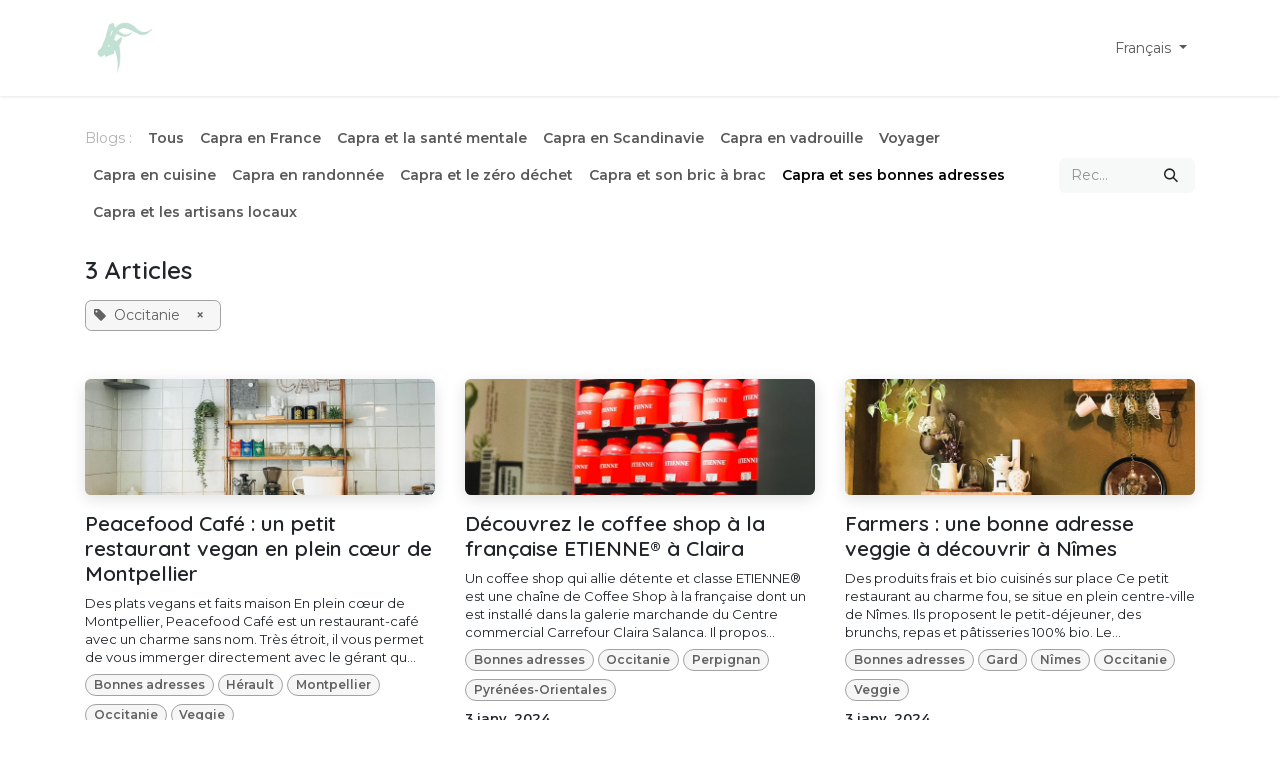

--- FILE ---
content_type: text/html; charset=utf-8
request_url: https://www.caprapyrenaica.com/blog/capra-et-ses-bonnes-adresses-12/tag/occitanie-12
body_size: 8753
content:
<!DOCTYPE html>
<html lang="fr-FR" data-website-id="1" data-main-object="blog.blog(12,)">
    <head>
        <meta charset="utf-8"/>
        <meta http-equiv="X-UA-Compatible" content="IE=edge"/>
        <meta name="viewport" content="width=device-width, initial-scale=1"/>
        <meta name="generator" content="Odoo"/>
        <meta name="description" content="Découvrez les recommandations de Capra Pyrenaica pour des adresses authentiques et des lieux incontournables à travers la France et au-delà. Explorez des destinations uniques, des hébergements chaleureux et des restaurants savoureux pour une expérience enrichissante où que vous soyez."/>
            
        <meta property="og:type" content="website"/>
        <meta property="og:title" content="Blog : Capra et ses bonnes adresses | Capra Pyrenaica"/>
        <meta property="og:site_name" content="Capra Pyrenaica"/>
        <meta property="og:url" content="https://www.caprapyrenaica.com/blog/capra-et-ses-bonnes-adresses-12/tag/occitanie-12"/>
        <meta property="og:image" content="https://caprapyrenaica.odoo.com/web/image/871-d1ba63db/260928045_596944018254414_3399573717176820429_n.jpg"/>
        <meta property="og:description" content="Découvrez les recommandations de Capra Pyrenaica pour des adresses authentiques et des lieux incontournables à travers la France et au-delà. Explorez des destinations uniques, des hébergements chaleureux et des restaurants savoureux pour une expérience enrichissante où que vous soyez."/>
            
        <meta name="twitter:card" content="summary_large_image"/>
        <meta name="twitter:title" content="Blog : Capra et ses bonnes adresses | Capra Pyrenaica"/>
        <meta name="twitter:image" content="https://caprapyrenaica.odoo.com/web/image/871-d1ba63db/260928045_596944018254414_3399573717176820429_n.jpg"/>
        <meta name="twitter:description" content="Découvrez les recommandations de Capra Pyrenaica pour des adresses authentiques et des lieux incontournables à travers la France et au-delà. Explorez des destinations uniques, des hébergements chaleureux et des restaurants savoureux pour une expérience enrichissante où que vous soyez."/>
        
        <link rel="alternate" hreflang="en" href="https://www.caprapyrenaica.com/en/blog/capras-culinary-hotspots-12/tag/occitanie-12"/>
        <link rel="alternate" hreflang="fr" href="https://www.caprapyrenaica.com/blog/capra-et-ses-bonnes-adresses-12/tag/occitanie-12"/>
        <link rel="alternate" hreflang="x-default" href="https://www.caprapyrenaica.com/blog/capra-et-ses-bonnes-adresses-12/tag/occitanie-12"/>
        <link rel="canonical" href="https://www.caprapyrenaica.com/blog/capra-et-ses-bonnes-adresses-12/tag/occitanie-12"/>
        
        <link rel="preconnect" href="https://fonts.gstatic.com/" crossorigin=""/>
        <title>Blog : Capra et ses bonnes adresses | Capra Pyrenaica</title>
        <link type="image/x-icon" rel="shortcut icon" href="/web/image/website/1/favicon?unique=d1624b0"/>
        <link rel="preload" href="/web/static/src/libs/fontawesome/fonts/fontawesome-webfont.woff2?v=4.7.0" as="font" crossorigin=""/>
        <link type="text/css" rel="stylesheet" href="/web/assets/1/bf3eb0b/web.assets_frontend.min.css"/>
            <script src="/website/static/src/js/content/cookie_watcher.js" type="d8a760a03f764a7dc4d4951c-text/javascript"></script>
            <script type="d8a760a03f764a7dc4d4951c-text/javascript">
                watch3rdPartyScripts(["youtu.be", "youtube.com", "youtube-nocookie.com", "instagram.com", "instagr.am", "ig.me", "vimeo.com", "dailymotion.com", "dai.ly", "youku.com", "tudou.com", "facebook.com", "facebook.net", "fb.com", "fb.me", "fb.watch", "tiktok.com", "x.com", "twitter.com", "t.co", "googletagmanager.com", "google-analytics.com", "google.com", "google.ad", "google.ae", "google.com.af", "google.com.ag", "google.al", "google.am", "google.co.ao", "google.com.ar", "google.as", "google.at", "google.com.au", "google.az", "google.ba", "google.com.bd", "google.be", "google.bf", "google.bg", "google.com.bh", "google.bi", "google.bj", "google.com.bn", "google.com.bo", "google.com.br", "google.bs", "google.bt", "google.co.bw", "google.by", "google.com.bz", "google.ca", "google.cd", "google.cf", "google.cg", "google.ch", "google.ci", "google.co.ck", "google.cl", "google.cm", "google.cn", "google.com.co", "google.co.cr", "google.com.cu", "google.cv", "google.com.cy", "google.cz", "google.de", "google.dj", "google.dk", "google.dm", "google.com.do", "google.dz", "google.com.ec", "google.ee", "google.com.eg", "google.es", "google.com.et", "google.fi", "google.com.fj", "google.fm", "google.fr", "google.ga", "google.ge", "google.gg", "google.com.gh", "google.com.gi", "google.gl", "google.gm", "google.gr", "google.com.gt", "google.gy", "google.com.hk", "google.hn", "google.hr", "google.ht", "google.hu", "google.co.id", "google.ie", "google.co.il", "google.im", "google.co.in", "google.iq", "google.is", "google.it", "google.je", "google.com.jm", "google.jo", "google.co.jp", "google.co.ke", "google.com.kh", "google.ki", "google.kg", "google.co.kr", "google.com.kw", "google.kz", "google.la", "google.com.lb", "google.li", "google.lk", "google.co.ls", "google.lt", "google.lu", "google.lv", "google.com.ly", "google.co.ma", "google.md", "google.me", "google.mg", "google.mk", "google.ml", "google.com.mm", "google.mn", "google.com.mt", "google.mu", "google.mv", "google.mw", "google.com.mx", "google.com.my", "google.co.mz", "google.com.na", "google.com.ng", "google.com.ni", "google.ne", "google.nl", "google.no", "google.com.np", "google.nr", "google.nu", "google.co.nz", "google.com.om", "google.com.pa", "google.com.pe", "google.com.pg", "google.com.ph", "google.com.pk", "google.pl", "google.pn", "google.com.pr", "google.ps", "google.pt", "google.com.py", "google.com.qa", "google.ro", "google.ru", "google.rw", "google.com.sa", "google.com.sb", "google.sc", "google.se", "google.com.sg", "google.sh", "google.si", "google.sk", "google.com.sl", "google.sn", "google.so", "google.sm", "google.sr", "google.st", "google.com.sv", "google.td", "google.tg", "google.co.th", "google.com.tj", "google.tl", "google.tm", "google.tn", "google.to", "google.com.tr", "google.tt", "google.com.tw", "google.co.tz", "google.com.ua", "google.co.ug", "google.co.uk", "google.com.uy", "google.co.uz", "google.com.vc", "google.co.ve", "google.co.vi", "google.com.vn", "google.vu", "google.ws", "google.rs", "google.co.za", "google.co.zm", "google.co.zw", "google.cat"]);
            </script>
        <script id="web.layout.odooscript" type="d8a760a03f764a7dc4d4951c-text/javascript">
            var odoo = {
                csrf_token: "ed561ef0cdeff93d3a83ebea72c6349c5946c209o1793875022",
                debug: "",
            };
        </script>
        <script type="d8a760a03f764a7dc4d4951c-text/javascript">
            odoo.__session_info__ = {"is_admin": false, "is_system": false, "is_public": true, "is_internal_user": false, "is_website_user": true, "uid": null, "is_frontend": true, "profile_session": null, "profile_collectors": null, "profile_params": null, "show_effect": true, "currencies": {"125": {"symbol": "\u20ac", "position": "after", "digits": [69, 2]}}, "quick_login": true, "bundle_params": {"lang": "fr_FR", "website_id": 1}, "test_mode": false, "websocket_worker_version": "saas-18.3-6", "translationURL": "/website/translations", "cache_hashes": {"translations": "25a625fa5c56c326196e4198ef5857d42d7720bf"}, "recaptcha_public_key": "6LfNCeUpAAAAAOjvRXm3th-ZgZsEBNvi5S_ySrpY", "geoip_country_code": "US", "geoip_phone_code": 1, "lang_url_code": "fr"};
            if (!/(^|;\s)tz=/.test(document.cookie)) {
                const userTZ = Intl.DateTimeFormat().resolvedOptions().timeZone;
                document.cookie = `tz=${userTZ}; path=/`;
            }
        </script>
        <script type="d8a760a03f764a7dc4d4951c-text/javascript" defer="defer" src="/web/assets/1/709446b/web.assets_frontend_minimal.min.js" onerror="__odooAssetError=1"></script>
        <script type="d8a760a03f764a7dc4d4951c-text/javascript" defer="defer" data-src="/web/assets/1/b8d612c/web.assets_frontend_lazy.min.js" onerror="__odooAssetError=1"></script>
        
            <link type="application/atom+xml" rel="alternate" title="Flux atom" href="/blog/capra-et-ses-bonnes-adresses-12/feed"/>
            <meta name="robots" content="none"/>
        
        <!-- Google Tag Manager -->
<script type="d8a760a03f764a7dc4d4951c-text/javascript">(function(w,d,s,l,i){w[l]=w[l]||[];w[l].push({'gtm.start':
new Date().getTime(),event:'gtm.js'});var f=d.getElementsByTagName(s)[0],
j=d.createElement(s),dl=l!='dataLayer'?'&l='+l:'';j.async=true;j.src=
'https://www.googletagmanager.com/gtm.js?id='+i+dl;f.parentNode.insertBefore(j,f);
})(window,document,'script','dataLayer','GTM-NNL87S43');</script>
<!-- End Google Tag Manager -->
<script defer data-domain="caprapyrenaica.com" src="https://plausible.io/js/script.js" type="d8a760a03f764a7dc4d4951c-text/javascript"></script>
<meta name="p:domain_verify" content="5fb486f3fb2cdb385fa9493fa9b6cae6"/>
    </head>
    <body>



        <div id="wrapwrap" class="   ">
            <a class="o_skip_to_content btn btn-primary rounded-0 visually-hidden-focusable position-absolute start-0" href="#wrap">Se rendre au contenu</a>
                <header id="top" data-anchor="true" data-name="Header" data-extra-items-toggle-aria-label="Bouton d&#39;éléments supplémentaires" class="   o_header_standard" style=" ">
                    
    <nav data-name="Navbar" aria-label="Main" class="navbar navbar-expand-lg navbar-light o_colored_level o_cc d-none d-lg-block shadow-sm ">
        

            <div id="o_main_nav" class="o_main_nav container">
                
    <a data-name="Navbar Logo" href="/" class="navbar-brand logo me-4">
            
            <span role="img" aria-label="Logo of Capra Pyrenaica" title="Capra Pyrenaica"><img src="/web/image/website/1/logo/Capra%20Pyrenaica?unique=d1624b0" class="img img-fluid" width="95" height="40" alt="Capra Pyrenaica" loading="lazy"/></span>
        </a>
    
                
    <ul role="menu" id="top_menu" class="nav navbar-nav top_menu o_menu_loading  me-auto ">
        

                    

    <li role="presentation" class="nav-item ">
        <a role="menuitem" href="/blog/capra-en-france-7" class="nav-link ">
            <span>Capra en France</span>
        </a>
    </li>

    <li role="presentation" class="nav-item ">
        <a role="menuitem" href="/blog/capra-en-scandinavie-3" class="nav-link ">
            <span>Capra en Scandinavie</span>
        </a>
    </li>

    <li role="presentation" class="nav-item ">
        <a role="menuitem" href="/blog/capra-en-cuisine-4" class="nav-link ">
            <span>Capra en cuisine</span>
        </a>
    </li>

    <li role="presentation" class="nav-item ">
        <a role="menuitem" href="/blog/capra-en-randonnee-8" class="nav-link ">
            <span>Capra en randonnée</span>
        </a>
    </li>

    <li role="presentation" class="nav-item ">
        <a role="menuitem" href="/blog/capra-en-vadrouille-5" class="nav-link ">
            <span>Capra en vadrouille</span>
        </a>
    </li>

    <li role="presentation" class="nav-item ">
        <a role="menuitem" href="/blog/capra-et-la-sante-mentale-9" class="nav-link ">
            <span>Capra et la santé mentale</span>
        </a>
    </li>

    <li role="presentation" class="nav-item ">
        <a role="menuitem" href="/blog/capra-et-le-zero-dechet-10" class="nav-link ">
            <span>Capra et le zéro déchet</span>
        </a>
    </li>

    <li role="presentation" class="nav-item ">
        <a role="menuitem" href="/blog/capra-et-son-bric-a-brac-11" class="nav-link ">
            <span>Capra et son bric à brac</span>
        </a>
    </li>

    <li role="presentation" class="nav-item ">
        <a role="menuitem" href="/blog/capra-et-ses-bonnes-adresses-12" class="nav-link ">
            <span>Capra et ses bonnes adresses</span>
        </a>
    </li>

    <li role="presentation" class="nav-item ">
        <a role="menuitem" href="/blog/capra-et-les-artisans-locaux-13" class="nav-link ">
            <span>Capra et les artisans locaux</span>
        </a>
    </li>
                
    </ul>
                
                <ul class="navbar-nav align-items-center gap-2 flex-shrink-0 justify-content-end ps-3">
                    
                    
                    
                    
                    
        <li data-name="Language Selector" class="o_header_language_selector ">
        
            <div class="js_language_selector  dropdown d-print-none">
                <button type="button" data-bs-toggle="dropdown" aria-haspopup="true" aria-expanded="true" class="border-0 dropdown-toggle nav-link">
                    <span class=""> Français</span>
                </button>
                <div role="menu" class="dropdown-menu dropdown-menu-end">
                        <a class="dropdown-item js_change_lang " role="menuitem" href="/en/blog/capras-culinary-hotspots-12/tag/occitanie-12" data-url_code="en" title="English (UK)">
                            <span class="">English (UK)</span>
                        </a>
                        <a class="dropdown-item js_change_lang active" role="menuitem" href="/blog/capra-et-ses-bonnes-adresses-12/tag/occitanie-12" data-url_code="fr" title=" Français">
                            <span class=""> Français</span>
                        </a>
                </div>
            </div>
        
        </li>
                    
                    
        
        
                    
                </ul>
            </div>
        
    </nav>
    <nav data-name="Navbar" aria-label="Mobile" class="navbar  navbar-light o_colored_level o_cc o_header_mobile d-block d-lg-none shadow-sm ">
        

        <div class="o_main_nav container flex-wrap justify-content-between">
            <div class="d-flex flex-grow-1">
                
    <a data-name="Navbar Logo" href="/" class="navbar-brand logo ">
            
            <span role="img" aria-label="Logo of Capra Pyrenaica" title="Capra Pyrenaica"><img src="/web/image/website/1/logo/Capra%20Pyrenaica?unique=d1624b0" class="img img-fluid" width="95" height="40" alt="Capra Pyrenaica" loading="lazy"/></span>
        </a>
    
                <ul class="o_header_mobile_buttons_wrap navbar-nav d-flex flex-row align-items-center gap-2 mb-0 ms-auto"></ul>
            </div>
            <button class="nav-link btn p-2 o_not_editable" type="button" data-bs-toggle="offcanvas" data-bs-target="#top_menu_collapse_mobile" aria-controls="top_menu_collapse_mobile" aria-expanded="false" aria-label="Basculer la navigation">
                <span class="navbar-toggler-icon"></span>
            </button>
            <div id="top_menu_collapse_mobile" class="offcanvas offcanvas-end o_navbar_mobile">
                <div class="offcanvas-header justify-content-end o_not_editable">
                    <button type="button" class="nav-link btn-close" data-bs-dismiss="offcanvas" aria-label="Fermer"></button>
                </div>
                <div class="offcanvas-body d-flex flex-column justify-content-between h-100 w-100 pt-0">
                    <ul class="navbar-nav">
                        
                        
                        
    <ul role="menu" class="nav navbar-nav top_menu  o_mega_menu_is_offcanvas mx-n3  ">
        

                            

    <li role="presentation" class="nav-item border-top  px-0">
        <a role="menuitem" href="/blog/capra-en-france-7" class="nav-link p-3 text-wrap ">
            <span>Capra en France</span>
        </a>
    </li>

    <li role="presentation" class="nav-item border-top  px-0">
        <a role="menuitem" href="/blog/capra-en-scandinavie-3" class="nav-link p-3 text-wrap ">
            <span>Capra en Scandinavie</span>
        </a>
    </li>

    <li role="presentation" class="nav-item border-top  px-0">
        <a role="menuitem" href="/blog/capra-en-cuisine-4" class="nav-link p-3 text-wrap ">
            <span>Capra en cuisine</span>
        </a>
    </li>

    <li role="presentation" class="nav-item border-top  px-0">
        <a role="menuitem" href="/blog/capra-en-randonnee-8" class="nav-link p-3 text-wrap ">
            <span>Capra en randonnée</span>
        </a>
    </li>

    <li role="presentation" class="nav-item border-top  px-0">
        <a role="menuitem" href="/blog/capra-en-vadrouille-5" class="nav-link p-3 text-wrap ">
            <span>Capra en vadrouille</span>
        </a>
    </li>

    <li role="presentation" class="nav-item border-top  px-0">
        <a role="menuitem" href="/blog/capra-et-la-sante-mentale-9" class="nav-link p-3 text-wrap ">
            <span>Capra et la santé mentale</span>
        </a>
    </li>

    <li role="presentation" class="nav-item border-top  px-0">
        <a role="menuitem" href="/blog/capra-et-le-zero-dechet-10" class="nav-link p-3 text-wrap ">
            <span>Capra et le zéro déchet</span>
        </a>
    </li>

    <li role="presentation" class="nav-item border-top  px-0">
        <a role="menuitem" href="/blog/capra-et-son-bric-a-brac-11" class="nav-link p-3 text-wrap ">
            <span>Capra et son bric à brac</span>
        </a>
    </li>

    <li role="presentation" class="nav-item border-top  px-0">
        <a role="menuitem" href="/blog/capra-et-ses-bonnes-adresses-12" class="nav-link p-3 text-wrap ">
            <span>Capra et ses bonnes adresses</span>
        </a>
    </li>

    <li role="presentation" class="nav-item border-top border-bottom px-0">
        <a role="menuitem" href="/blog/capra-et-les-artisans-locaux-13" class="nav-link p-3 text-wrap ">
            <span>Capra et les artisans locaux</span>
        </a>
    </li>
                        
    </ul>
                        
                        
                    </ul>
                    <ul class="navbar-nav gap-2 mt-3 w-100">
                        
        <li data-name="Language Selector" class="o_header_language_selector ">
        
            <div class="js_language_selector dropup dropdown d-print-none">
                <button type="button" data-bs-toggle="dropdown" aria-haspopup="true" aria-expanded="true" class="border-0 dropdown-toggle nav-link d-flex align-items-center w-100">
                    <span class="me-auto small"> Français</span>
                </button>
                <div role="menu" class="dropdown-menu w-100">
                        <a class="dropdown-item js_change_lang " role="menuitem" href="/en/blog/capras-culinary-hotspots-12/tag/occitanie-12" data-url_code="en" title="English (UK)">
                            <span class="me-auto small">English (UK)</span>
                        </a>
                        <a class="dropdown-item js_change_lang active" role="menuitem" href="/blog/capra-et-ses-bonnes-adresses-12/tag/occitanie-12" data-url_code="fr" title=" Français">
                            <span class="me-auto small"> Français</span>
                        </a>
                </div>
            </div>
        
        </li>
                        
                        
        
        
                        
                    </ul>
                </div>
            </div>
        </div>
    
    </nav>
    
        </header>
                <main>
                    
        <div id="wrap" class="js_blog website_blog">
            

        

        <div id="o_wblog_blog_top">
            
                
                <div class="oe_structure" id="oe_structure_blog_filtered_header" data-editor-sub-message="Modifiez l&#39;en-tête de page &#34;Filtrer les résultats&#34;."></div>
        </div>


    <nav class="navbar navbar-expand-lg navbar-light pt-4 pb-0 px-0 ">
        <div class="container gap-2 w-100 flex-nowrap">
            
            <ul class="navbar-nav d-none d-lg-flex flex-wrap">
                <li class="nav-item">
                    <span class="nav-link disabled ps-0">Blogs :</span>
                </li>
                <li class="nav-item">
                    <a href="/blog" class="nav-link fw-bold ">Tous</a>
                </li>
                <li class="nav-item">
                    <a href="/blog/capra-en-france-7" class="nav-link ">
                        <b>Capra en France</b>
                    </a>
                </li><li class="nav-item">
                    <a href="/blog/capra-et-la-sante-mentale-9" class="nav-link ">
                        <b>Capra et la santé mentale</b>
                    </a>
                </li><li class="nav-item">
                    <a href="/blog/capra-en-scandinavie-3" class="nav-link ">
                        <b>Capra en Scandinavie</b>
                    </a>
                </li><li class="nav-item">
                    <a href="/blog/capra-en-vadrouille-5" class="nav-link ">
                        <b>Capra en vadrouille</b>
                    </a>
                </li><li class="nav-item">
                    <a href="/blog/voyager-16" class="nav-link ">
                        <b>Voyager</b>
                    </a>
                </li><li class="nav-item">
                    <a href="/blog/capra-en-cuisine-4" class="nav-link ">
                        <b>Capra en cuisine</b>
                    </a>
                </li><li class="nav-item">
                    <a href="/blog/capra-en-randonnee-8" class="nav-link ">
                        <b>Capra en randonnée</b>
                    </a>
                </li><li class="nav-item">
                    <a href="/blog/capra-et-le-zero-dechet-10" class="nav-link ">
                        <b>Capra et le zéro déchet</b>
                    </a>
                </li><li class="nav-item">
                    <a href="/blog/capra-et-son-bric-a-brac-11" class="nav-link ">
                        <b>Capra et son bric à brac</b>
                    </a>
                </li><li class="nav-item">
                    <a href="/blog/capra-et-ses-bonnes-adresses-12" class="nav-link active">
                        <b>Capra et ses bonnes adresses</b>
                    </a>
                </li><li class="nav-item">
                    <a href="/blog/capra-et-les-artisans-locaux-13" class="nav-link ">
                        <b>Capra et les artisans locaux</b>
                    </a>
                </li>
            </ul>
            
            <div class="order-2 d-lg-none ">
                    <a class="btn btn-light" role="button" data-bs-toggle="offcanvas" data-bs-target="#o_wblog_offcanvas" aria-controls="o_wblog_offcanvas" title="Capra et ses bonnes adresses">
                        <i class="fa fa-navicon" role="img"></i>
                    </a>
                    <div id="o_wblog_offcanvas" class="offcanvas offcanvas-end d-lg-none">
                        <div class="offcanvas-header">
                            <h5 class="offcanvas-title my-0">Blogs</h5>
                            <button type="button" class="btn-close" data-bs-dismiss="offcanvas" aria-label="Fermer"></button>
                        </div>
                        <div class="offcanvas-body">
                            <ul class="nav navbar-nav">
                                <li class="nav-item">
                                    <a href="/blog" class="nav-link " title="Tous les blogs">Tous</a>
                                </li>
                                <li class="nav-item">
                                    <a href="/blog/capra-en-france-7" class="nav-link " title="Capra en France">
                                        <span>Capra en France</span>
                                    </a>
                                </li><li class="nav-item">
                                    <a href="/blog/capra-et-la-sante-mentale-9" class="nav-link " title="Capra et la santé mentale">
                                        <span>Capra et la santé mentale</span>
                                    </a>
                                </li><li class="nav-item">
                                    <a href="/blog/capra-en-scandinavie-3" class="nav-link " title="Capra en Scandinavie">
                                        <span>Capra en Scandinavie</span>
                                    </a>
                                </li><li class="nav-item">
                                    <a href="/blog/capra-en-vadrouille-5" class="nav-link " title="Capra en vadrouille">
                                        <span>Capra en vadrouille</span>
                                    </a>
                                </li><li class="nav-item">
                                    <a href="/blog/voyager-16" class="nav-link " title="Voyager">
                                        <span>Voyager</span>
                                    </a>
                                </li><li class="nav-item">
                                    <a href="/blog/capra-en-cuisine-4" class="nav-link " title="Capra en cuisine">
                                        <span>Capra en cuisine</span>
                                    </a>
                                </li><li class="nav-item">
                                    <a href="/blog/capra-en-randonnee-8" class="nav-link " title="Capra en randonnée">
                                        <span>Capra en randonnée</span>
                                    </a>
                                </li><li class="nav-item">
                                    <a href="/blog/capra-et-le-zero-dechet-10" class="nav-link " title="Capra et le zéro déchet">
                                        <span>Capra et le zéro déchet</span>
                                    </a>
                                </li><li class="nav-item">
                                    <a href="/blog/capra-et-son-bric-a-brac-11" class="nav-link " title="Capra et son bric à brac">
                                        <span>Capra et son bric à brac</span>
                                    </a>
                                </li><li class="nav-item">
                                    <a href="/blog/capra-et-ses-bonnes-adresses-12" class="nav-link active" title="Capra et ses bonnes adresses">
                                        <span>Capra et ses bonnes adresses</span>
                                    </a>
                                </li><li class="nav-item">
                                    <a href="/blog/capra-et-les-artisans-locaux-13" class="nav-link " title="Capra et les artisans locaux">
                                        <span>Capra et les artisans locaux</span>
                                    </a>
                                </li>
                            </ul>
                        </div>
                    </div>
            </div>
            
    <form method="get" class="o_searchbar_form s_searchbar_input  flex-grow-1 flex-lg-grow-0" action="/blog/capra-et-ses-bonnes-adresses-12/tag/occitanie-12" data-snippet="s_searchbar_input">
            <div role="search" class="input-group ">
        <input type="search" name="search" class="search-query form-control oe_search_box  border-0 bg-light" placeholder="Rechercher…" data-search-type="blogs" data-limit="5" data-display-image="true" data-display-description="true" data-display-extra-link="true" data-display-detail="false" data-order-by="name asc"/>
        <button type="submit" aria-label="Rechercher" title="Rechercher" class="btn oe_search_button btn-light">
            <i class="oi oi-search"></i>
        </button>
    </div>

            <input name="order" type="hidden" class="o_search_order_by" value="name asc"/>
            
                <input type="hidden" name="tag" value="occitanie-12"/>
                <input type="hidden" name="date_begin"/>
                <input type="hidden" name="date_end"/>
            
        </form>
        </div>
    </nav>

        <section id="o_wblog_index_content">
            <div class="container py-4">
                <div class="row justify-content-center">
                    <div id="o_wblog_posts_loop_container" class="col ">

    <div id="o_wblog_posts_loop" class="">

        

        


        <div class="row ">
            
            <div class="col-12 mb-3">
                <div class="h4 mb-3">
                    3
                    Articles
                </div>
                    

                    
                <span class="align-items-baseline d-inline-flex ps-2 rounded mb-2 o_filter_tag o_color_0">
                    <i class="fa fa-tag me-2"></i>
                    Occitanie
                    <a class="btn border-0 py-1 post_link text-reset" href="/blog/capra-et-ses-bonnes-adresses-12" rel="nofollow">×</a>
                </span>
                <hr class="mt-2"/>
            </div>

            

            

            
            
                
                <div class="pb-4 col-12 col-md-6 col-xl-4">
                    <article name="blog_post" class="o_wblog_post position-relative ">
                        
                        

    <a href="/blog/capra-et-ses-bonnes-adresses-12/peacefood-cafe-un-petit-restaurant-vegan-en-plein-cœur-de-montpellier-37" class="text-decoration-none d-block mb-2">

    <div data-name="Couverture" style="" data-res-model="blog.post" data-res-id="37" class="o_record_cover_container d-flex flex-column h-100 o_colored_level o_cc o_cc3 o_cc   o_list_cover o_not_editable  rounded overflow-hidden shadow mb-3">
        <div style="background-image: url(/web/image/942-fdb7f87f/274182395_1051262115426324_1847031761248791272_n.jpg);" class="o_record_cover_component o_record_cover_image "></div>
        

        
    </div>
    </a>
                            <div>
    <a href="/blog/capra-et-ses-bonnes-adresses-12/peacefood-cafe-un-petit-restaurant-vegan-en-plein-cœur-de-montpellier-37" class="d-block text-reset text-decoration-none o_blog_post_title my-0 h5">Peacefood Café : un petit restaurant vegan en plein cœur de Montpellier</a>

                                <div>
    
    <a class="text-reset text-decoration-none" href="/blog/capra-et-ses-bonnes-adresses-12/peacefood-cafe-un-petit-restaurant-vegan-en-plein-cœur-de-montpellier-37">
        <div class="mt-2 o_wblog_normalize_font">Des plats vegans et faits maison En plein cœur de Montpellier, Peacefood Café est un restaurant-café avec un charme sans nom. Très étroit, il vous permet de vous immerger directement avec le gérant qu...</div>
    </a>

    
    <div class="o_wblog_post_short_tag_section d-flex align-items-center flex-wrap pt-2">
            <a href="/blog/capra-et-ses-bonnes-adresses-12/tag/occitanie-12,bonnes-adresses-19" class="badge mb-2 me-1 text-truncate o_tag o_color_0 post_link" rel="nofollow">Bonnes adresses</a>
            <a href="/blog/capra-et-ses-bonnes-adresses-12/tag/occitanie-12,herault-11" class="badge mb-2 me-1 text-truncate o_tag o_color_0 post_link" rel="nofollow">Hérault</a>
            <a href="/blog/capra-et-ses-bonnes-adresses-12/tag/occitanie-12,montpellier-10" class="badge mb-2 me-1 text-truncate o_tag o_color_0 post_link" rel="nofollow">Montpellier</a>
            <a href="/blog/capra-et-ses-bonnes-adresses-12" class="badge mb-2 me-1 text-truncate o_tag o_color_0 post_link" rel="nofollow">Occitanie</a>
            <a href="/blog/capra-et-ses-bonnes-adresses-12/tag/occitanie-12,veggie-20" class="badge mb-2 me-1 text-truncate o_tag o_color_0 post_link" rel="nofollow">Veggie</a>
    </div>
    
                                </div>
                            </div>
                            <div class="o_wblog_normalize_font pe-2 pb-2">
    <div class="d-flex small flex-wrap mb-1 w-100">
        <div class="d-flex flex-wrap align-items-center justify-content-between mx-n2 flex-grow-1">
            <time class="text-nowrap fw-bold px-2">3 janv. 2024</time>
        </div>
    </div>
                            </div>
                        
                    </article>
                </div>
                
                
                <div class="pb-4 col-12 col-md-6 col-xl-4">
                    <article name="blog_post" class="o_wblog_post position-relative ">
                        
                        

    <a href="/blog/capra-et-ses-bonnes-adresses-12/decouvrez-le-coffee-shop-a-la-francaise-etienne-a-claira-36" class="text-decoration-none d-block mb-2">

    <div data-name="Couverture" style="" data-res-model="blog.post" data-res-id="36" class="o_record_cover_container d-flex flex-column h-100 o_colored_level o_cc o_cc3 o_cc   o_list_cover o_not_editable  rounded overflow-hidden shadow mb-3">
        <div style="background-image: url(/web/image/920-47ee5344/273014159_468329468117580_7649879760847502117_n.jpg);" class="o_record_cover_component o_record_cover_image "></div>
        

        
    </div>
    </a>
                            <div>
    <a href="/blog/capra-et-ses-bonnes-adresses-12/decouvrez-le-coffee-shop-a-la-francaise-etienne-a-claira-36" class="d-block text-reset text-decoration-none o_blog_post_title my-0 h5">Découvrez le coffee shop à la française ETIENNE® à Claira</a>

                                <div>
    
    <a class="text-reset text-decoration-none" href="/blog/capra-et-ses-bonnes-adresses-12/decouvrez-le-coffee-shop-a-la-francaise-etienne-a-claira-36">
        <div class="mt-2 o_wblog_normalize_font">Un coffee shop qui allie détente et classe ETIENNE® est une chaîne de Coffee Shop à la française dont un est installé dans la galerie marchande du Centre commercial Carrefour Claira Salanca. Il propos...</div>
    </a>

    
    <div class="o_wblog_post_short_tag_section d-flex align-items-center flex-wrap pt-2">
            <a href="/blog/capra-et-ses-bonnes-adresses-12/tag/occitanie-12,bonnes-adresses-19" class="badge mb-2 me-1 text-truncate o_tag o_color_0 post_link" rel="nofollow">Bonnes adresses</a>
            <a href="/blog/capra-et-ses-bonnes-adresses-12" class="badge mb-2 me-1 text-truncate o_tag o_color_0 post_link" rel="nofollow">Occitanie</a>
            <a href="/blog/capra-et-ses-bonnes-adresses-12/tag/occitanie-12,perpignan-22" class="badge mb-2 me-1 text-truncate o_tag o_color_0 post_link" rel="nofollow">Perpignan</a>
            <a href="/blog/capra-et-ses-bonnes-adresses-12/tag/occitanie-12,pyrenees-orientales-21" class="badge mb-2 me-1 text-truncate o_tag o_color_0 post_link" rel="nofollow">Pyrénées-Orientales</a>
    </div>
    
                                </div>
                            </div>
                            <div class="o_wblog_normalize_font pe-2 pb-2">
    <div class="d-flex small flex-wrap mb-1 w-100">
        <div class="d-flex flex-wrap align-items-center justify-content-between mx-n2 flex-grow-1">
            <time class="text-nowrap fw-bold px-2">3 janv. 2024</time>
        </div>
    </div>
                            </div>
                        
                    </article>
                </div>
                
                
                <div class="pb-4 col-12 col-md-6 col-xl-4">
                    <article name="blog_post" class="o_wblog_post position-relative ">
                        
                        

    <a href="/blog/capra-et-ses-bonnes-adresses-12/farmers-une-bonne-adresse-veggie-a-decouvrir-a-nimes-34" class="text-decoration-none d-block mb-2">

    <div data-name="Couverture" style="" data-res-model="blog.post" data-res-id="34" class="o_record_cover_container d-flex flex-column h-100 o_colored_level o_cc o_cc3 o_cc   o_list_cover o_not_editable  rounded overflow-hidden shadow mb-3">
        <div style="background-image: url(/web/image/859-d9955a81/263144135_303144321817154_9217292521530455538_n.jpg);" class="o_record_cover_component o_record_cover_image "></div>
        

        
    </div>
    </a>
                            <div>
    <a href="/blog/capra-et-ses-bonnes-adresses-12/farmers-une-bonne-adresse-veggie-a-decouvrir-a-nimes-34" class="d-block text-reset text-decoration-none o_blog_post_title my-0 h5">Farmers : une bonne adresse veggie à découvrir à Nîmes</a>

                                <div>
    
    <a class="text-reset text-decoration-none" href="/blog/capra-et-ses-bonnes-adresses-12/farmers-une-bonne-adresse-veggie-a-decouvrir-a-nimes-34">
        <div class="mt-2 o_wblog_normalize_font">Des produits frais et bio cuisinés sur place Ce petit restaurant au charme fou, se situe en plein centre-ville de Nîmes. Ils proposent le petit-déjeuner, des brunchs, repas et pâtisseries 100% bio. Le...</div>
    </a>

    
    <div class="o_wblog_post_short_tag_section d-flex align-items-center flex-wrap pt-2">
            <a href="/blog/capra-et-ses-bonnes-adresses-12/tag/occitanie-12,bonnes-adresses-19" class="badge mb-2 me-1 text-truncate o_tag o_color_0 post_link" rel="nofollow">Bonnes adresses</a>
            <a href="/blog/capra-et-ses-bonnes-adresses-12/tag/occitanie-12,gard-7" class="badge mb-2 me-1 text-truncate o_tag o_color_0 post_link" rel="nofollow">Gard</a>
            <a href="/blog/capra-et-ses-bonnes-adresses-12/tag/occitanie-12,nimes-13" class="badge mb-2 me-1 text-truncate o_tag o_color_0 post_link" rel="nofollow">Nîmes</a>
            <a href="/blog/capra-et-ses-bonnes-adresses-12" class="badge mb-2 me-1 text-truncate o_tag o_color_0 post_link" rel="nofollow">Occitanie</a>
            <a href="/blog/capra-et-ses-bonnes-adresses-12/tag/occitanie-12,veggie-20" class="badge mb-2 me-1 text-truncate o_tag o_color_0 post_link" rel="nofollow">Veggie</a>
    </div>
    
                                </div>
                            </div>
                            <div class="o_wblog_normalize_font pe-2 pb-2">
    <div class="d-flex small flex-wrap mb-1 w-100">
        <div class="d-flex flex-wrap align-items-center justify-content-between mx-n2 flex-grow-1">
            <time class="text-nowrap fw-bold px-2">3 janv. 2024</time>
        </div>
    </div>
                            </div>
                        
                    </article>
                </div>
                
        </div>
    </div>

                    </div>
                </div>
            </div>
        </section>
    

            
            <div class="oe_structure oe_empty oe_structure_not_nearest" id="oe_structure_blog_footer" data-editor-sub-message="Visible dans toutes les pages des blogs" data-editor-message-default="true" data-editor-message="GLISSEZ UN BLOC ICI"></div></div>
    
        <div id="o_shared_blocks" class="oe_unremovable"></div>
                </main>
                <footer id="bottom" data-anchor="true" data-name="Footer" class="o_footer o_colored_level o_cc ">
                    <div id="footer" class="oe_structure oe_structure_solo"></div>
    <div class="o_footer_copyright o_colored_level o_cc" data-name="Copyright">
                        <div class="container py-3">
                            <div class="row">
                                <div class="col-sm text-center text-sm-start text-muted">
                                    <span class="o_footer_copyright_name me-2"><font class="text-800"><span class="small">©&nbsp;Capra Pyrenaica 2025 | Perpignan, France (<a href="/cdn-cgi/l/email-protection" class="__cf_email__" data-cfemail="ceada1a0baafadba8eadafbebcafbeb7bcaba0afa7adafe0ada1a3">[email&#160;protected]</a>) –&nbsp;SIRET :&nbsp;84008785200025<br/></span></font><font class="text-o-color-4"><span class="small"><a href="/mentions-legales">Mentions légales</a></span></font></span>
        
            <div class="js_language_selector  d-print-none">
                <div role="menu" class=" list-inline">
                        <a class="js_change_lang  list-inline-item" role="menuitem" href="/en/blog/capras-culinary-hotspots-12/tag/occitanie-12" data-url_code="en" title="English (UK)">
                            <span class="">English (UK)</span>
                        </a>
            <span class="list-inline-item">|<span class="o_small-fs">​</span></span>
                        <a class="js_change_lang active list-inline-item" role="menuitem" href="/blog/capra-et-ses-bonnes-adresses-12/tag/occitanie-12" data-url_code="fr" title=" Français">
                            <span class=""> Français</span>
                        </a>
                </div>
            </div>
        
    </div>
                                <div class="col-sm text-center text-sm-end o_not_editable">
        <div class="o_brand_promotion">

    </div>
                                </div>
                            </div>
                        </div>
                    </div>
                </footer>
        <div id="website_cookies_bar" class="s_popup o_snippet_invisible o_no_save d-none" data-name="Cookies Bar" data-vcss="001" data-invisible="1">
            <div class="modal s_popup_bottom s_popup_no_backdrop o_cookies_discrete modal_shown" data-show-after="500" data-display="afterDelay" data-consents-duration="999" data-bs-focus="false" data-bs-backdrop="false" data-bs-keyboard="false" tabindex="-1" aria-hidden="true" style="display: none;">
                <div class="modal-dialog d-flex s_popup_size_full">
                    <div class="modal-content oe_structure">
                        
                        <section class="o_colored_level o_cc o_cc1">
                            <div class="container">
                                <div class="row">
                                    <div class="col-lg-8 pt16">
                                        <p>
                                            <span class="pe-1">Nous utilisons des cookies pour vous offrir une meilleure expérience utilisateur sur ce site.</span>
                                            <a href="/cookie-policy" class="o_cookies_bar_text_policy btn btn-link btn-sm px-0">Politique en matière de cookies</a>
                                        </p>
                                    </div>
                                    <div class="col-lg-4 text-end pt16 pb16">
                                        <a href="#" id="cookies-consent-essential" role="button" class="js_close_popup btn btn-outline-primary rounded-circle btn-sm px-2">Que les essentiels</a>
                                        <a href="#" id="cookies-consent-all" role="button" class="js_close_popup btn btn-outline-primary rounded-circle btn-sm">Je suis d'accord</a>
                                    </div>
                                </div>
                            </div>
                        </section>
                    </div>
                </div>
            </div>
        </div>
            </div>
            <script data-cfasync="false" src="/cdn-cgi/scripts/5c5dd728/cloudflare-static/email-decode.min.js"></script><script id="tracking_code" async="async" src="about:blank" data-need-cookies-approval="true" data-nocookie-src="https://www.googletagmanager.com/gtag/js?id=GTM-NNL87S43" type="d8a760a03f764a7dc4d4951c-text/javascript"></script>
            <script id="tracking_code_config" type="d8a760a03f764a7dc4d4951c-text/javascript">
                window.dataLayer = window.dataLayer || [];
                function gtag(){dataLayer.push(arguments);}
                gtag('consent', 'default', {
                    'ad_storage': 'denied',
                    'ad_user_data': 'denied',
                    'ad_personalization': 'denied',
                    'analytics_storage': 'denied',
                });
                gtag('js', new Date());
                gtag('config', 'GTM-NNL87S43');
                function allConsentsGranted() {
                    gtag('consent', 'update', {
                        'ad_storage': 'granted',
                        'ad_user_data': 'granted',
                        'ad_personalization': 'granted',
                        'analytics_storage': 'granted',
                    });
                }
                    document.addEventListener(
                        "optionalCookiesAccepted",
                        allConsentsGranted,
                        {once: true}
                    );
            </script>
            <script id="plausible_script" name="plausible" defer="defer" data-domain="caprapyrenaica.odoo.com-957e" src="https://download.odoo.com/js/plausi_saas.js" type="d8a760a03f764a7dc4d4951c-text/javascript"></script>
        <!-- Google Tag Manager (noscript) -->
<noscript><iframe src="https://www.googletagmanager.com/ns.html?id=GTM-NNL87S43"
height="0" width="0" style="display:none;visibility:hidden"></iframe></noscript>
<!-- End Google Tag Manager (noscript) -->
        <script src="/cdn-cgi/scripts/7d0fa10a/cloudflare-static/rocket-loader.min.js" data-cf-settings="d8a760a03f764a7dc4d4951c-|49" defer></script><script defer src="https://static.cloudflareinsights.com/beacon.min.js/vcd15cbe7772f49c399c6a5babf22c1241717689176015" integrity="sha512-ZpsOmlRQV6y907TI0dKBHq9Md29nnaEIPlkf84rnaERnq6zvWvPUqr2ft8M1aS28oN72PdrCzSjY4U6VaAw1EQ==" data-cf-beacon='{"version":"2024.11.0","token":"2890f436e31d4697a46fdd91207abf62","r":1,"server_timing":{"name":{"cfCacheStatus":true,"cfEdge":true,"cfExtPri":true,"cfL4":true,"cfOrigin":true,"cfSpeedBrain":true},"location_startswith":null}}' crossorigin="anonymous"></script>
</body>
</html>